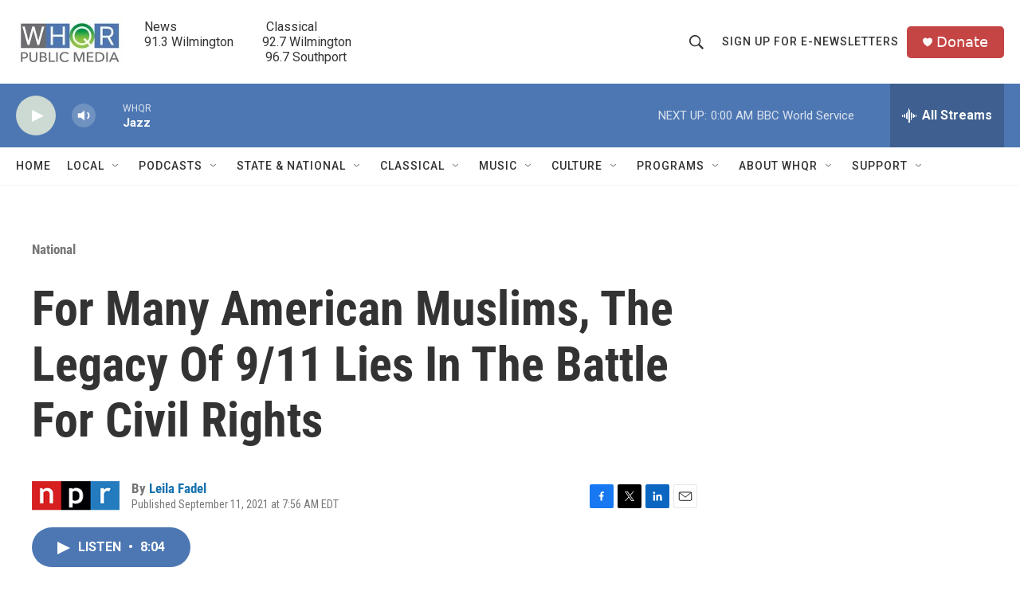

--- FILE ---
content_type: text/html; charset=utf-8
request_url: https://www.google.com/recaptcha/api2/aframe
body_size: 269
content:
<!DOCTYPE HTML><html><head><meta http-equiv="content-type" content="text/html; charset=UTF-8"></head><body><script nonce="gXjvyMoTQyOeICFjIN1W8g">/** Anti-fraud and anti-abuse applications only. See google.com/recaptcha */ try{var clients={'sodar':'https://pagead2.googlesyndication.com/pagead/sodar?'};window.addEventListener("message",function(a){try{if(a.source===window.parent){var b=JSON.parse(a.data);var c=clients[b['id']];if(c){var d=document.createElement('img');d.src=c+b['params']+'&rc='+(localStorage.getItem("rc::a")?sessionStorage.getItem("rc::b"):"");window.document.body.appendChild(d);sessionStorage.setItem("rc::e",parseInt(sessionStorage.getItem("rc::e")||0)+1);localStorage.setItem("rc::h",'1768794408395');}}}catch(b){}});window.parent.postMessage("_grecaptcha_ready", "*");}catch(b){}</script></body></html>